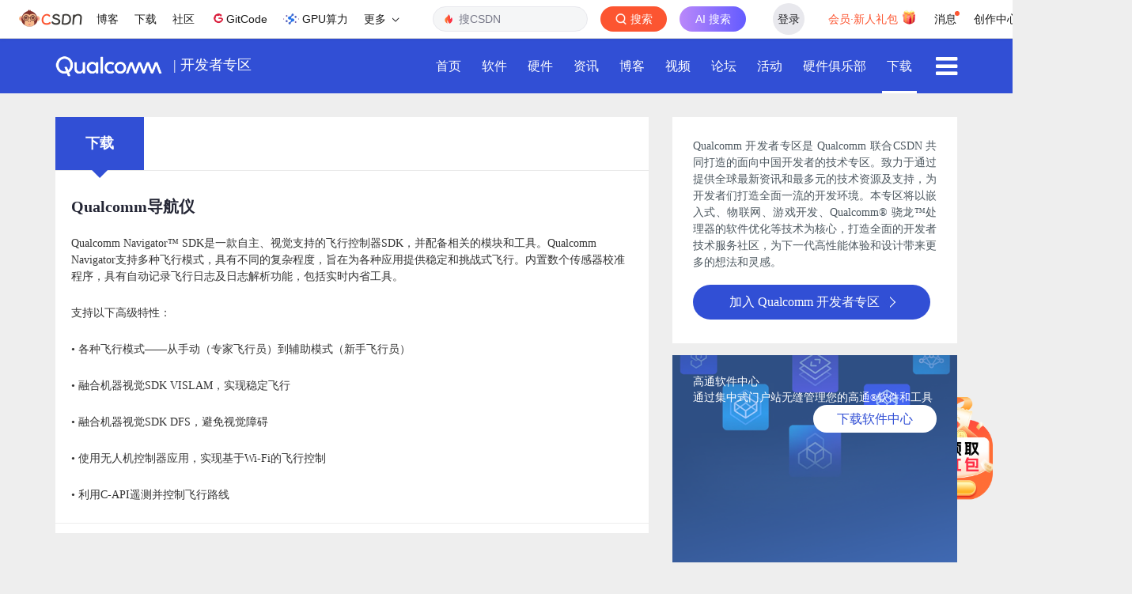

--- FILE ---
content_type: text/html; charset=UTF-8
request_url: https://qualcomm.csdn.net/m/zone/qualcomm2016/resource_detail?id=1865
body_size: 5728
content:

<!DOCTYPE html>
<html lang="zh-CN">
  <head>
    <meta charset="utf-8">
    <meta name="viewport" content="width=device-width, initial-scale=1.0, user-scalable=no">
    <meta http-equiv="X-UA-Compatible" content="IE=Edge">
    <meta name="author" content="jacty">
    <script src="//csdnimg.cn/public/common/libs/jquery/jquery-1.11.1.min.js" type="text/javascript"></script>
    <script src="//csdnimg.cn/public/common/libs/bootstrap/js/bootstrap.min.js" type="text/javascript"></script>
    <script type="text/javascript" src="https://g.csdnimg.cn/common/csdn-login-box/csdn-login-box.js"></script>
    <script type="text/javascript" src="https://g.csdnimg.cn/common/csdn-report/report.js"></script>
    <link rel="SHORTCUT ICON" href="https://csdnimg.cn/public/favicon.ico">
    <link rel="stylesheet" href="https://qualcomm.csdn.net/themes/zone/qualcomm2016/css/bootstrap2015.min.css">
    <link rel="stylesheet" href="//csdnimg.cn/cdn/201502/css/font-awesome.min.css">
    
    <link rel="stylesheet" href="https://qualcomm.csdn.net/themes/zone/qualcomm2016/css/newcommon.css">
    <link rel="stylesheet" href="https://qualcomm.csdn.net/themes/zone/qualcomm2016/css/XR.css">
    <title>Qualcomm开发者专区-资源详情</title>
      <style>
          @media (min-width: 992px) {
              .nav_ctn li:nth-last-child(4),.nav_ctn li:nth-last-child(5) {
                  display: block;
                  min-width: 220px;
              }
          }
          @media (max-width: 767px) {
              .nav_ctn li{
                  font-size: 20px;
              }
          }
          .float {
              position: fixed;
              right: 20px;
              bottom: 88px;
              width: 130px;
              height: 130px;
              object-fit: cover;
          }
      </style>
  </head>
  <body>
  <a href="https://marketing.csdn.net/p/cf4a96a5ea3e8d72bcb722586966fce8?pId=2792" target="_blank">
      <img class="float" src="https://img-bss.csdnimg.cn/202412061138256067.png"/></a>

  <script id="toolbar-tpl-scriptId" src="https://g.csdnimg.cn/common/csdn-toolbar/csdn-toolbar.js" type="text/javascript"></script>
    <nav class="nav">
      <div class="container"><a alt="开发者专区" href="https://developer.qualcomm.com/" target="_blank" class="logo">| <span class="hidden">Qualcomm | 开发者专区</span>开发者专区</a><i class="fa fa-bars pull-right"></i>
        <ul class="pc">
          <li><a href="//qualcomm.csdn.net/m/zone/qualcomm2016/index">首页</a></li>
          <li><a href="https://qualcomm.csdn.net/software" target="_blank">软件</a></li>
          <li><a href="https://qualcomm.csdn.net/hardware" target="_blank">硬件</a></li>
          <li><a href="//qualcomm.csdn.net/m/zone/qualcomm2016/news">资讯</a></li>
          <li><a href="//qualcomm.csdn.net/m/zone/qualcomm2016/blog">博客</a></li>
          <li><a href="//qualcomm.csdn.net/m/zone/qualcomm2016/video">视频</a></li>
          <li><a href="//qualcomm.csdn.net/m/zone/qualcomm2016/bbs">论坛</a></li>
          <li><a href="//qualcomm.csdn.net/m/zone/qualcomm2016/activity">活动</a></li>
          <li><a href="//qualcomm.csdn.net/m/zone/qualcomm2016/hardware">硬件俱乐部</a></li>
          <li class="cur"><a href="//qualcomm.csdn.net/m/zone/qualcomm2016/resource">下载</a></li>
        </ul>
      </div>
    </nav>
    <div class="nav_ctn">
      <div class="container">
        <div class="row">
          <ul>
            <li><a href="//qualcomm.csdn.net/m/zone/qualcomm2016/index">首页</a></li>
            <li><a href="//qualcomm.csdn.net/m/zone/qualcomm2016/hardware_buy" target="_blank">硬件选购</a></li>
            <li><a href="//qualcomm.csdn.net/m/zone/qualcomm2016/pse">PSE</a></li>
            <li><a href="//qualcomm.csdn.net/m/zone/qualcomm2016/resource">资源</a></li>
            <li><a href="//qualcomm.csdn.net/m/zone/qualcomm2016/news">资讯</a></li>
            <li><a href="//qualcomm.csdn.net/m/zone/qualcomm2016/blog">博客</a></li>
            <li><a href="//qualcomm.csdn.net/m/zone/qualcomm2016/video">视频</a></li>
            <li><a href="//qualcomm.csdn.net/m/zone/qualcomm2016/bbs">论坛</a></li>
            <li><a href="//qualcomm.csdn.net/m/zone/qualcomm2016/activity">活动</a></li>
            <li><a href="//qualcomm.csdn.net/m/zone/qualcomm2016/hardware">硬件俱乐部</a></li>
            <li><a href="http://www.csr.com/" target="_blank">CSR 无线技术</a></li>
            <li><a href="https://developer.qualcomm.com/" target="_blank">Qualcomm 开发者网络社区</a></li>
            <li><a href="http://www.qualcomm.cn" target="_blank">Qualcomm 官方网站</a></li>
            <li><a href="//qualcomm.csdn.net/m/zone/qualcomm2016/honorary">荣誉技术大使</a></li>
            <li><a href="//qualcomm.csdn.net/m/zone/qualcomm2016/technology">高通技术大牛有话说</a></li>
              <li><a href="//qualcomm.csdn.net/m/zone/qualcomm2016/integral">积分体系</a></li>
          </ul>
        </div>
      </div>
    </div>
    <script>
      $(document).ready(function(){
          $(".nav .fa-bars").click(function(){
          $(".nav_ctn").toggle("normal");
          })
      })
    </script>
    <link rel="stylesheet" href="https://csdnimg.cn/release/bss/fe/668897d/themes/zone/qualcomm2016/css/subpage.css">
  <script src="https://g.csdnimg.cn/common/csdn-report/report.js" type="text/javascript"></script>

    <div class="main">
      <div class="container">
        <div class="row">
          <div class="col-xs-12 col-md-8">
            <div class="mod-l detail">
              <div class="latest">                                                                            
                <nav class="tab"><a href="javascript:" class="cur">下载</a></nav>
                <div class="subpage cur">    
                                                
                  <h2>Qualcomm导航仪</h2>
                  <div class="introduce">
<p><br>Qualcomm Navigator™ SDK是一款自主、视觉支持的飞行控制器SDK，并配备相关的模块和工具。Qualcomm Navigator支持多种飞行模式，具有不同的复杂程度，旨在为各种应用提供稳定和挑战式飞行。内置数个传感器校准程序，具有自动记录飞行日志及日志解析功能，包括实时内省工具。</p>
<p>支持以下高级特性：</p>
<p>• 各种飞行模式——从手动（专家飞行员）到辅助模式（新手飞行员）</p>
<p>• 融合机器视觉SDK VISLAM，实现稳定飞行</p>
<p>• 融合机器视觉SDK DFS，避免视觉障碍</p>
<p>• 使用无人机控制器应用，实现基于Wi-Fi的飞行控制</p>
<p>• 利用C-API遥测并控制飞行路线</p>
</div>                  
                </div>
              </div>
            </div>
          </div>
          <!-- right -->
          <div class="mod-r col-xs-12 col-md-4" style="display:flex;flex-direction: column;">
      <div class="login">
      <p class="brief">Qualcomm 开发者专区是 Qualcomm 联合CSDN 共同打造的面向中国开发者的技术专区。致力于通过提供全球最新资讯和最多元的技术资源及支持，为开发者们打造全面一流的开发环境。本专区将以嵌入式、物联网、游戏开发、Qualcomm&reg; 骁龙&trade;处理器的软件优化等技术为核心，打造全面的开发者技术服务社区，为下一代高性能体验和设计带来更多的想法和灵感。</p>
      <a href="javascript:sign_in();"  class="join">加入 Qualcomm 开发者专区<i></i></a>
    </div>
      <!-- xr简介 -->
    <div class="xr">
        <p>高通软件中心</p>

<p>通过集中式门户站无缝管理您的高通<span data-v-16a22a4a="" style="font-size: 12px; vertical-align: text-top;">&reg;</span>软件和工具</p>
<style type="text/css">.detail .subpage .dlink1 {
float: left;
    display: block;
    width: 145px;
    height: 82px;
    background: #0fbad1;
    margin: 0 auto;
    padding: 25px 0px 25px 17px;
color:#fff
}
.detail .subpage .dlink1 span{
color: #fff;
    line-height: 32px;
    font-weight: bold;
    font-size: 18px;
}
.detail .subpage .dlink1 img{
width: 30px;
    height: 32px;
    float: left;
    margin: 0;
    margin-right: 10px;
}
.xr {
  color: #fff;
  height: 262px;
  font-size: 14px;
  background: url(https://img-home.csdnimg.cn/images/20240904035804.png) no-repeat;
  background-size: cover;
  background-position: 50% 50%;
  padding: 24px 26px 50px 26px;
  p:nth-child(1){
    color: #FFF;
    text-shadow: 0px 2px 2px #000;
    font-family: "Source Han Sans CN";
    font-size: 24px;
    font-style: normal;
    font-weight: 700;
    border-bottom: 1px solid #ffffff;
    margin-bottom: 16px;
 }
  p:nth-child(2) {
    color: #FFF;
    text-shadow: 0px 2px 2px #000;
    font-family: "Source Han Sans CN";
    font-size: 18px;
    font-style: normal;
    font-weight: 500;
    margin-bottom: 53px;
  }
}
@media (max-width: 1200px) {
  .xr {
    height: 283px;
  }
}
@media (min-width: 600px) and (max-width: 1000px) {
  .xr {
    display: flex;
    flex-direction: column;
    align-items: center;
    padding: 10% 20%;
    background: url(https://img-home.csdnimg.cn/images/20240905014413.png) no-repeat;
    p:nth-child(1){
      margin-right: auto;
      width: 100%;
    }
    p:nth-child(2){
      margin-right: auto;
    }
    .xr_more{
      margin-left: auto;
    }
  }
}
</style>
        <p class="xr_more" ><a href="https://docs.qualcomm.com/bundle/publicresource/topics/80-72780-2Y/overview.html?vproduct=1601111740013072&version=1.3&facet=Qualcomm%20Software%20Center" target="_blank">下载软件中心</a></p>
    </div>
    <!-- 软件 -->
    <a href="https://qualcomm.csdn.net/software">
        <img style="width: 100%; margin-bottom:10px" src="https://img-bss.csdnimg.cn/202411141337302324.png">
    </a>
    <!-- 硬件 -->
    <a href="https://qualcomm.csdn.net/hardware">
        <img style="width: 100%; margin-bottom:10px" src="https://img-bss.csdnimg.cn/202411141338098527.png">
    </a>
    <!-- 开源 -->
    <a href="https://qualcomm.csdn.net/opensource">
        <img style="width: 100%; margin-bottom:10px" src="https://img-bss.csdnimg.cn/202507041012533552.png">
    </a>
    <!-- 申请成为“Qualcomm荣誉技术大使” -->
    <div class="mod_dashi" style="padding: 30px 20px">
        <h4>申请成为“Qualcomm荣誉技术大使”</h4>
        <p>&ldquo;Qualcomm荣誉技术大使&rdquo;是Qualcomm开发者社区对开发者用户技术能力与影响力的认证体现，该荣誉代表Qualcomm社区对用户贡献的认可与肯定。</p>
<style type="text/css">@media (min-width: 768px){
.mod_dashi{padding: 30px 20px;}
}
</style>
                    <a href="https://qualcomm.csdn.net/m/zone/qualcomm2016/honorary#reg_table" class="btn_shenQ">立即申请</a>
                <!--<a href="" class="btn_view">查看详情 <i></i></a>-->
    </div>

  <!-- Qualcomm解决方案 -->
  <div class="mod solution">
    <style type="text/css">.sudoka a:nth-child(2) {
    background: url(https://img-bss.csdnimg.cn/202105271643276420.png) no-repeat 50% 50%;
    background-color: #91a2ae;
    background-size: 45px auto;
    background-position: center top 17px;
}
 .sudoka a:nth-child(3) {
    background: url(https://img-bss.csdnimg.cn/202105271640562962.png) no-repeat 50% 50%;
    background-color: #91a2ae;
    border-right: 0;
    background-size: 45px auto;
    background-position: center top 18px;
}
</style>
<h2>Qualcomm&nbsp;解决方案</h2>

<div class="sudoka"><a class="col-xs-4" href="https://www.qualcomm.com/products/automotive" target="_blank">汽车</a><a class="col-xs-4" href="https://www.qualcomm.com/products/smartphones" target="_blank">智能手机</a><a class="col-xs-4" href="https://www.qualcomm.com/products/xr-vr-ar" target="_blank">XR/VR/AR</a><a class="col-xs-4" href="https://www.qualcomm.com/products/industrial-commercial" target="_blank">物联网</a><a class="col-xs-4" href="https://www.qualcomm.com/products/mobile-computing/mobile-pcs" target="_blank">移动计算</a><a class="col-xs-4" href="https://www.qualcomm.com/products/networking" target="_blank">网络连接</a><a class="col-xs-4" href="https://www.qualcomm.com/products/smart-cities" target="_blank">智慧城市</a><a class="col-xs-4" href="https://www.qualcomm.com/products/smart-homes" target="_blank">智能家居</a><a class="col-xs-4" href="https://www.qualcomm.com/products/wearables" target="_blank">可穿戴设备</a></div>

<div class="clearfix" style="height:0;">&nbsp;</div>

<div class="intro"><a href="http://www.qualcomm.cn/products">了解全部产品解决方案</a></div>
  </div>

    <!-- spaces 入口 -->
            <!-- 招贤纳士 -->
        <div class="mod">
            <h2>招贤纳士 </h2>
            <p>Qualcomm在中国的业务发展迅速，每年提供大量的技术岗位，分布在北京，上海，深圳等地。Qualcomm开发者社区是开发者藏龙卧虎之地，Qualcomm中国HR特别设立了招聘通道，欢迎开发者同学踊跃报名。</p>
            <div class="intro">
                <a href="https://qualcomm.csdn.net/m/zone/qualcomm2016/job">提交简历，加入Qualcomm中国</a>
            </div>
        </div>
    
  <div class="mod activity">
    <h2>Qualcomm 活动 <a href="//qualcomm.csdn.net/m/zone/qualcomm2016/activity" target="_blank" class="more">更多</a></h2>
            <div class="item">
          <div class="cal">
            <p>1月15日</p>
<p>线下</p>          </div>
          <p> <a href="https://www.csdn.net/article/2025-12-25/156270209" target="_blank">2026 高通边缘智能开发者生态大会</a></p>
        </div>
            <div class="item">
          <div class="cal">
            <p>12月4日</p>
<p>线上</p>          </div>
          <p> <a href="https://live.csdn.net/room/csdnnews/5JIt225k" target="_blank">2025 骁龙人工智能创新应用大赛系列公开课之六：基于QAI AppBuilder的AI产品介绍&amp;入门实践、QAI AppBuilder 开发实战示例</a></p>
        </div>
            <div class="item">
          <div class="cal">
            <p>12月2日</p>
<p>线上</p>          </div>
          <p> <a href="https://live.csdn.net/room/csdnnews/WF2TBAcZ" target="_blank">2025 骁龙人工智能创新应用大赛系列公开课之五：QAI AppBuilder 实战：示例代码解读与应用演示</a></p>
        </div>
      </div>

    <!-- Qualcomm视频-->
    <div class="mod video">
        <h2>视频 <a class="more" href="https://qualcomm.csdn.net/m/zone/qualcomm2016/video" target="_blank">更多</a></h2>

<ul>
	<li><a href="https://qualcomm.hosted.panopto.com/Panopto/Pages/Embed.aspx?id=44ba6f15-f5f9-4e56-8a21-b1b00168af97&amp;autoplay=true&amp;offerviewer=false&amp;showtitle=true&amp;showbrand=true&amp;captions=true&amp;interactivity=all" target="_blank">高通 Linux 介绍</a></li>
	<li><a href="https://qualcomm.hosted.panopto.com/Panopto/Pages/Embed.aspx?id=f77a4d0e-a73f-4463-8f5f-b1b00170520e&amp;autoplay=true&amp;offerviewer=false&amp;showtitle=true&amp;showbrand=true&amp;captions=true&amp;interactivity=all" target="_blank">高通 Linux 软件架构 &amp; SDK</a></li>
	<li><a href="https://qualcomm.hosted.panopto.com/Panopto/Pages/Embed.aspx?id=bf238d9c-c517-40c9-badb-b1b001519ebf&amp;autoplay=true&amp;offerviewer=false&amp;showtitle=true&amp;showbrand=true&amp;captions=true&amp;interactivity=all" target="_blank">高通 RB3 Gen 2 开发套件：开箱及设置</a></li>
</ul>
    </div>

    <!-- 微博-->
    <div class="mod r_weibo" style="flex: 1">
        <iframe width="100%" height="300" class="share_self" frameborder="0" scrolling="no" src="https://widget.weibo.com/weiboshow/index.php?language=&width=0&height=350&fansRow=2&ptype=1&speed=0&skin=1&isTitle=1&noborder=1&isWeibo=1&isFans=0&uid=3805442325&verifier=392b801b&dpc=1"></iframe>
    </div>


</div>

<script>
  function sign_in() {
    if ('' == '') {
      window.csdn.loginBox.show();
      return false;
    }
    if ('0' == false) {
      alert('请先加入Qualcomm开发者专区');
      return false;
    }
  }
</script>        </div>
      </div>
    </div>
<script>
//URL地址下载模块
$('.dlink').click(function(){
var product_id = '1865';
  $.ajax({
      type:'post',//post或者get
      url:'/download/down/ajax_judge_download?project_id=2936&identy_id=1682',
      async : false,//是否异步提交 默认为true
      data : {
              "product_id" : product_id
      },
      dataType:'html',
      success:function(return_data){
        if(!isNaN(return_data)){
              if(return_data==1){
                  //符合条件可以下载
            	  window.open("//qualcomm.csdn.net/download/down/product_download?project_id=2936&source_id="+product_id);
              }else if(return_data==2){
                  alert('请先注册加入Qualcomm开发者专区');
                  window.open("https://qualcomm.csdn.net/cview/reg/?project_id=2936&identy_id=1682&source_id="+product_id);
              }else if(return_data==3){
                  alert('请先登录');
                  window.location.href="http://passport.csdn.net/account/login?from=http%3A%2F%2Fqualcomm.csdn.net%2Fm%2Fzone%2Fqualcomm2016%2Fresource_detail%3Fid%3D1865";
              }else if(return_data==4){
                  alert('配置错误,不存在此项目配置');
              }
          }else{
              alert('未知错误');
          }
      }
  });
});
</script>
<!-- bss  -->
<style>
    .csdn-toolbar,.pub_fo,#csdn-toolbar,#copyright-box{display: none;}
    /*img{max-width: none!important;}*/
    @media (min-width: 1025px) {
        .csdn-toolbar,.pub_fo,#csdn-toolbar,#copyright-box{display: block;}
    }
</style>
<!-- bss  -->
    <script type="text/javascript" src="https://g.csdnimg.cn/common/csdn-footer/csdn-footer.js"></script>
    <script src="//csdnimg.cn/cdn/201502/js/bootstrap.min.js"></script>
    <script src="https://qualcomm.csdn.net/themes/zone/qualcomm2016/js/main.js"></script>
  </body>
</html>

--- FILE ---
content_type: text/css
request_url: https://qualcomm.csdn.net/themes/zone/qualcomm2016/css/newcommon.css
body_size: 5409
content:
body,
h1,
h2,
h3,
h4,
h5,
h6,
ul,
li,
dl,
dt,
dd,
ol,
p,
input,
select,
option,
textarea,
button {
  margin: 0;
  padding: 0;
  font-family: 'Microsoft YaHei';
  font-weight: normal;
}
ul,
li,
ol,
dl,
dt,
dd {
  list-style: none;
}
input,
button,
select,
textarea {
  border: none;
  background: none;
  outline: none;
}
textarea {
  resize: none;
}
img {
  border: none;
  vertical-align: middle;
  outline: none;
}
a {
  text-decoration: none;
  outline: none;
}
a:link,
a:visited,
a:hover,
a:active {
  outline: none;
  text-decoration: none;
}
em,
i,
u {
  font-style: normal;
}
b,
strong {
  /*font-weight: normal;*/
}
@reset ();
.clearfix:after { content: ""; display: block; clear: both; }
.clearfix { zoom: 1; }
.clear{clear: both;}
.fl { float: left; }
.fr { float: right;}
nav {
  width: 100%;
  background: #314fd5;
  height: 70px;
  overflow: hidden;
  border-top: 1px solid #dfdfdf;
}
nav .logo {
  background: url("../images/logo_new.png") no-repeat 0 50%;
  width: 248px;
  height: 70px;
  display: inline-block;
  line-height: 66px;
  font-size: 18px;
  color: #fff;
  text-align: right;
  background-size: 135px 38px;
}
nav .fa-bars {
  font-size: 32px;
  color: #fff;
  line-height: 70px;
  cursor: pointer;
}
nav ul {
  float: right;
  overflow: hidden;
  display: none;
}
nav li {
  float: left;
  font-size: 16px;
  line-height: 70px;
  height: 69px;
  margin-right: 14px;
  padding-left: 6px;
  padding-right: 6px;
}
nav li:hover {
  border-bottom: 3px solid #fff;
}
nav li:hover a {
  color: #fff;
}
nav li a {
  color: #fff;
}
nav .cur {
  border-bottom: 3px solid #fff;
}
.nav_ctn {
  background: #2fafc2;
  display: none;
}
.nav_ctn li {
  height: 64px;
  border-bottom: 1px solid #314fd5;
  text-align: center;
  line-height: 64px;
  font-size: 28px;
  cursor: pointer;
}
.nav_ctn li:hover a,
.nav_ctn li.cur a {
  color: #fff;
  font-weight: bold;
}
.nav_ctn a {
  color: #fff;
}
.shenqing iframe.dashi_bd{height: 1235px;}
@media (min-width: 992px) {
  .shenqing iframe.dashi_bd{height: 800px;}
  .nav_ctn {
    height: 0 !important;
    background: none;
  }
  .nav_ctn .container {
    position: relative;
  }
  .nav_ctn ul {
    position: absolute;
    right: 0;
    background: #314fd5;
    z-index: 999;
  }
  .nav_ctn li {
    display: none;
    height: 42px;
    line-height: 42px;
    border-bottom: 1px solid #314fd5;
    font-size: 16px;
    text-align: left;
    border-left: 3px solid #314fd5;
    padding-left: 10px;
  }
  .nav_ctn li:hover {
    border-left: 3px solid #fff;
  }
  .nav_ctn li:hover a,
  .nav_ctn li:hover a:hover {
    color: #fff;
  }
  .nav_ctn li:nth-last-child(1),
  .nav_ctn li:nth-last-child(2),
  .nav_ctn li:nth-last-child(3) {
    display: block;
    min-width: 220px;
  }
}
.csdn-toolbar,.pub_fo {
  display: none;
}
@media (min-width: 992px) {
  .csdn-toolbar,.pub_fo {
    display: block;
  }
}
body {
  background: #eee;
  font-size: 14px;
  color: #73808b;
}
embed {
  display: block;
  margin: 20px auto;
  box-shadow: 0 10px 10px 0;
}

.item:after {
  content: " ";
  display: block;
  clear: both;
}
.items:after {
  content: "";
  display: block;
  clear: both;
}
.items .news-margin {
  margin-bottom: 12px;
  min-height: 255px;
}
.items .blog-margin {
  margin-bottom: 18px;
  min-height: 246px;
}
.items .video-margin {
  margin-bottom: 1px;
}
.items .bbs-margin {
  margin-bottom: 8.5px;
  min-height: 126px;
}
.items .activity-margin {
  margin-bottom: 25px;
}
.items .hardware-margin {
  min-height: 219px;
}
h2 {
  font-size: 20px;
  color: #333;
  font-weight: bold;
  line-height: 68px;
}
h2 a {
  color: #314fd5;
}
h2 a:hover {
  color: #314fd5;
}
h3 {
  font-size: 20px;
  line-height: 28px;
  color: #232534;
}
h3 a {
  color: #232534;
}
h3 a:hover {
  color: #232534;
}

.mod {
  margin-bottom: 30px;
  background-color: #fff;
}
.mod_dashi{margin-bottom: 30px; background-color: #3253DC;padding: 30px;position: relative}
.tag {
  font-size: 14px;
  color: #465561;
  height: 24px;
  line-height: 24px;
  border: 1px solid #dde2e5;
  border-radius: 15px;
  padding: 0 20px;
  margin-right: 10px;
  float: left;
  margin-top: 10px;
  max-width: 100%;
  overflow: hidden;
  text-overflow: ellipsis;
}
.tag:hover {
  background: #314fd5;
  border: 1px solid #314fd5;
  color: #fff;
}
.more {
  background: #dfe4f9;
  height: 24px;
  line-height: 24px;
  width: 58px;
  margin-top: 22px;
  font-size: 14px;
  color: #667b8a;
  text-align: center;
  border-radius: 5px 0 0 5px;
  float: right;
}
.brief {
  font-size: 14px;
  color: #4c575f;
  overflow: hidden;
}
.brief h3 {
  margin-top: -4px;
}
.xlnpe{position: relative}
.xlnpe .xlsdk{margin-top: 15px;padding: 0 15px 98px}
.xlnpe .xlsdk h3{font-size: 16px;  color: #292F32;}
.xlnpe .xlsdk p{font-size: 16px; color: #777A7D;  line-height: 24px;height: 72px;-webkit-box-orient: vertical;  display: -webkit-box;   -webkit-line-clamp: 3; overflow: hidden;}
.xlnpe .xlsdk .btn_view,.xlnpe .xlsdk .btn_view i{background: #3253DC;}


.login .brief{margin-bottom: 18px;line-height: 21px;height: 168px;text-align: justify;}
.usermes .brief{margin-top: 11px;line-height: 21px; height: 168px;text-align: justify;}
.btn {
  background: #314fd5;
  border-radius: 15px;
  color: #fff;
}
.btn:hover {
  color: #fff;
}
.posttime {
  font-size: 13px;
  line-height: 13px;
  color: #91a2ae;
}
.des {
  color: #7f919e;
  line-height: 1.5;
}
.pages {
  margin-top: 25px;
  font-size: 13px;
  text-align: center;
}
.pages a {
  border: 1px solid #ccc;
  padding: 0 3px;
  height: 32px;
  text-align: center;
  color: #7b7b7b;
  background: #fff;
  display: inline-block;
  line-height: 32px;
  margin-right: 2px;
  cursor: pointer;
}
.pages a.cur,
.pages a:hover {
  background: #314fd5;
  display: inline-block;
  color: #fff;
}
.pages span {
  border: none;
  background: none;
  display: none;
}
@media (min-width: 768px) {
  .pages span {
    display: inline-block;
    margin-right: 14px;
  }
  .pages a {
    padding: 0 10px;
    margin-right: 6px;
  }
  .pages a:nth-last-child(1) {
    margin-right: 0;
  }
}
.pc {
  display: none;
}
.mb {
  display: block;
}
@media (min-width: 992px) {
  .pc {
    display: block;
  }
  .mb {
    display: none;
  }

}
/**Ã¥ÂÂ³Ã¤Â¾Â§Ã¦Â¨Â¡Ã¥Ââ€” Ã¥Â¼â‚¬Ã¥Â§â€¹**/
.mod-r .mod {
  padding: 20px;
  font-size: 14px;
  line-height: 24px;
  padding-top: 0;
}
.mod-r .mod:last-child {
  margin-bottom: 30px;
}
.disnone{display: none}
.login,.usermes{margin-bottom: 15px;background-color: #fff;padding: 26px 26px 30px;}
.usermes{padding: 26px 26px 21px}
.user_cen{overflow: hidden;position: relative}
.user_cen img.user_img{float: left;border-radius: 50%;width: 60px;margin-right: 13px;}
.user_message{float: left;padding-top: 8px; width: calc(100% - 73px);}
.user_message h5{margin-bottom: 8px;font-size: 18px;  color: #292F32;}
.user_message p{font-size: 14px;color: #777A7D;}
.user_message p span:first-child{margin-right: 20px;}
.user_message p span i{font-size: 14px; color: #f5a623;line-height: 21px;}
.user_cen .xunzhang{position: absolute;right: 0;top: 16px;}
.user_cen .xunzhang img{width: 16px;}

.mod_dashi h4{margin-bottom: 20px; font-size: 16px; color: #fff}
.mod_dashi p{margin-bottom: 71px;font-size: 14px; color: #FFFFFF; line-height: 21px;height: 63px;}
.btn_shenQ,.btn_view,.btn_subed{ background: #2842b0; border-radius: 22px;font-size: 16px; color: #fff;position: absolute;right: 30px;bottom:30px;  display: inline-block;width: 150px;height: 44px;line-height: 44px;text-align: center;}
.btn_shenQ:hover,.btn_view:hover{color: #fff}
.btn_subed,.btn_subed:hover{color: rgba(255,255,255,.2)}

/*rongyu*/
.ryds,.quanyi,.shenqing,.zp_default{margin-bottom: 30px; background-color: #fff}
.ryds h2{margin: 10px 0}
.ryds .mod{padding: 0;margin-bottom: 20px;}
.dashi_item{background: #FFFFFF; box-shadow: 0 0 2px 0 rgba(0,0,0,0.20);padding: 30px 30px 30px 20px;}
.dashi_item dl{position: relative;margin-bottom: 16px;}
.dashi_item dl.jingli{margin-bottom: 0}
.dashi_item dl img{border-radius: 50%;margin-top: -40px;width: 80px;}
.dashi_item dl dt{float: left;margin-right: 20px; font-size: 14px;color: #292F32;width: 80px;text-align: right;font-weight: bold}
.dashi_item dl dd{float: left;width: calc(100% - 100px); font-size: 14px; color: #777A7D; line-height: 21px;overflow: hidden}
.dashi_item dl.user_dec p.use_name{margin-bottom: 10px; font-size: 14px;color: #292F32;}
.quanyi{padding-bottom: 25px}
.quanyi h2{padding-left: 15px}
.quanyi ul li{display: inline-block;padding: 0 15px; margin-bottom: 3px;font-size: 16px;  color: #292F32; line-height: 32px; width: 100%; overflow: hidden;white-space: nowrap;text-overflow: ellipsis;}
.dashi_ban .container{background: url("../images/ry_banner.png") no-repeat 70% center;background-size: cover;height: 231px;position: relative}
.dashi_ban .mod_dashi{position: absolute;right: 0;top: 0; width: 360px;background-color: transparent;margin-bottom: 0}

.btn_dashi_bm{margin: 30px auto; background: #3253DC; border-radius: 22px;font-size: 16px; color: #fff;display: block;width: 150px;height: 44px;line-height: 44px;text-align: center;}
.btn_dashi_bm:hover,.btn_dashi_bm:visited{color: #fff}
.rybm p{margin-bottom: 26px;font-size: 14px;  color: #777A7D;}

/*zhaopin*/
.ban_zp .zp_jianj{background: url("../images/zp_banner.png") no-repeat 4% center;background-size: cover;height: 123px;color: #fff;font-size: 20px; padding: 30px;}
.ban_zp_dec .zp_jianj{background: url("../images/zp_banner.png") no-repeat 4% center;background-size: cover;height: 123px;position: relative}
.jianli_sub{position: absolute;right: 0;top: 0;height: 123px;width: 210px;}
.jianli_sub .btn_shenQ{top: 20px;right: 24px;}
.jianli_sub p{color: #fff;font-size: 14px;margin: 4px 0 0 0;text-align: center}
.qiye_js{margin-bottom: 30px; padding: 30px;background-color: #fff;}
.zp_default h2{padding-left: 30px}
.zpzw li{float: left;margin-bottom: 20px;  width: 50%;padding: 0 5%;text-align: center}
.zpzw li img{width: 100%;}
.zpzw li a{display: block}
.zpzw li span{display: block;
  width: 118px;
  height: 118px;
  border-radius: 100%;
  background: #2654e4;
  font-size: 18px;
  color: #fff;
  text-align: center;
  line-height: 118px;
  margin: 0 auto;}
.zpzw li span.zw_bg{background: rgba(50,83,220,.75);}
.zpzw li p{margin-top: 10px;font-size: 16px;color: #292F32;line-height: 22px;height: 88px;overflow: hidden;}
.lx_way{padding: 0 30px 30px; font-size: 16px; color: #777A7D; line-height: 32px;}
.zp_detail{padding: 24px; background-color: #fff;}
.zp_detail h3{margin-bottom: 16px;}
.zp_detail ul{margin-bottom: 30px}
.zp_detail ul li{font-size: 16px; color: #777A7D; line-height: 32px;}

/*layer*/
.pop_title{height:38px;line-height: 38px; overflow:hidden;}
.worong_tips{font-size: 14px;color: #D0021B;font-weight: normal}
.pop_title em{display:block; float:right; height:38px; line-height:38px; font-size:22px!important; color:#888e99; cursor: pointer;}
.pop_code p.wor{margin-top: 12px; text-align: center;font-size: 16px; color: #292F32;}
.pop_code p.suc{line-height: 140px;font-size: 16px; color: #292F32; text-align: center}
.pop_code p.uploading{line-height: 80px;font-size: 16px;color: #292F32; text-align: center}
.pop_code p.jindu_num{font-size: 14px; color: #3253DC; margin-top: 10px;}
#popup_mask {position: fixed;width: 100%;height: 800px;background: #000;z-index:1100;left: 0;top: 0;opacity: 0.3;filter: alpha(opacity :30);}
.pop_code{width:310px; height:180px; background-color:#fff; position: fixed; z-index:1200; left:50%; margin-left:-155px; top:37%;padding: 16px;display: none;}
.btn_upload{margin: 23px auto 0;display: block; background: #3253DC; border-radius: 22px;font-size: 16px;color: #fff;width: 150px; height: 44px; line-height: 44px;  text-align: center;}
.progress{margin-bottom: 12px; background-color: rgba(50,83,220,.2);height: 12px;box-shadow: none;border-radius: 0}
.progress-bar-up{background-color: #3253DC}
.upload_resume:visited{color: #fff;}

/*jifen*/
.Jf_Box{margin-top: 30px;}
.Jifen{padding-left: 18px;}
.jifenbang{height: 404px;overflow-y: scroll;padding-right: 8px;}
.jifenbang::-webkit-scrollbar {width: 8px;background-color: #fff;}
.jifenbang::-webkit-scrollbar-thumb {width: 8px;height: 6px;background-color: #D8D8D8;}
.jifenbang li{box-shadow: inset 0 -1px 0 0 #EEEEEE;height: 56px;line-height: 56px}
.jifenbang li i,.jifenbang li span,.jifenbang li img,.jifenbang li em{display: inline-block;vertical-align: middle}
.jifenbang li.jfb_jia img:nth-of-type(1){width: 36px;}
.jifenbang li.jfb_jia img:nth-of-type(2){width: 16px;}
.jifenbang li.jfb img:nth-of-type(1){width: 30px;margin: 0 3px;}
.jifenbang li.jfb img:nth-of-type(2){width: 16px;}
.jifenbang li span{margin: 0 4px;font-size: 14px; color: #292F32;width: 80px;overflow: hidden;white-space: nowrap;text-overflow: ellipsis;}
.jifenbang li em{color: #F5A623;}
.jifenbang li i{margin: 0 4px; font-size: 14px;color: #777A7D;}
.jifenbang li i:last-child{margin: 0}
.Jf_Box .usermes{padding-top: 0;margin-bottom: 30px;}
.user_jifen{margin-top: 24px;}
.user_jifen span{ font-size: 14px; color: #777A7D;}
.user_jifen span i{font-size: 20px; color: #F5A623;}
.user_jifen span em{font-size: 20px; color: #777A7D;}
.user_jifen span:first-child{margin-right: 30px;}
.jf_rule,.jifen_dh{padding-left: 18px;padding-bottom: 20px}
.jf_rule ul{padding-right: 18px}
.jf_rule ul li{margin-bottom: 15px; font-size: 14px;color: #777A7D; line-height: 32px;}
.jf_rule ul li span{color: #F5A623;}
.jifen_dh ul{padding-right: 18px;}
.jifen_dh ul li{margin-bottom: 25px}
.jifen_dh ul li img{border: 1px solid #eee;width: 100%}
.jifen_dh ul li p.dh_jf{margin: 14px 0 8px; color: #F5A623;font-size: 16px; }
.jifen_dh ul li p.dh_sp{font-size: 12px;color: #777A7D; }
.btn_dh{margin: 15px auto 20px; background: #3253DC;border-radius: 22px;display: block;width: 150px;height: 44px;line-height: 44px;text-align: center;color: #fff;font-size: 16px;}
.jifen_dh p{margin-bottom: 10px; font-size: 14px;text-align: center;  color: #777A7D;}
.jifen_tab{padding-right: 18px}
.jifen_tab table td{border: 1px solid #777A7D;padding: 8px 0;text-align: center;font-size: 14px; color: #292F32;height: 37px}

@media (min-width: 376px){
  .jifenbang li i { margin: 0 10px}
  .jifenbang li span { margin: 0 10px;}
}

@media (min-width: 768px) {
  .jifenbang li img{margin: 0;}
  .jifen_dh ul{overflow: hidden}
  .jifen_dh ul li{width: 33.3%;float: left;padding-right: 20px;}
  .zpzw li p{height: 66px;}
}
@media (min-width: 992px) {
  .ryds div{padding-right: 10px;padding-left:  10px}
  .ryds>div:nth-of-type(1){padding-left: 30px;}
  .ryds>div:nth-of-type(even){padding-left: 30px;}
  .ryds>div:nth-of-type(odd){padding-right: 30px;}
  .dashi_item dl.user_dec dd{height: 75px;}
  .dashi_item dl.chengji dd{height: 63px;}
  .dashi_item dl.jingli dd{height: 105px;}
  .quanyi ul{overflow: hidden}
  .quanyi ul li{float: left;width: 50%}
  .zpzw{padding: 0 30px;}
  .zpzw li img{width: 118px;}
  .zpzw li{width: 216px;padding: 0}
  .Jifen{padding-left: 30px;}
  .jifenbang{padding-right: 16px;margin-right: 6px}
  .jifenbang li{padding-left: 15px;}
  .jifenbang li span{width: 224px;margin: 0 30px;font-size: 16px}
  .jifenbang li i:nth-of-type(1){margin-right: 17px;width: 16px;}
  .jifenbang li i:nth-of-type(2){width: 60px;margin: 0 90px 0 80px}
  .jf_rule,.jifen_dh{padding-left: 30px;}
  .jifen_dh ul{padding-right: 10px}
  .jifen_dh ul li{width: 20%;}
  .jifen_tab{padding-right: 30px}

}
@media (min-width:1200px) {
  .jifenbang li i:nth-of-type(2) {
    width: 60px;
    margin: 0 70px
  }
}
.btn_view i{ display: inline-block;
  margin-left: 8px;
  width: 10px;
  height: 10px;
  border-style: solid;
  border-top-color: #fff;
  border-right-color: #fff;
  border-bottom-color: transparent;
  border-left-color: transparent;
  border-width: 1px;
  -webkit-transform: rotate(45deg);
  -ms-transform: rotate(45deg);
  transform: rotate(45deg);
  background-color: #2842b0;}
.join {
  width: 100%;
  background: #314fd5;
  color: #fff;
  height: 44px;
  display: block;
  line-height: 44px;
  font-size: 16px;
  text-align: center;
  border-radius: 25px;
  max-width: 300px;
}
.join:hover {
  color: #fff;
}
.join i{display: inline-block;
  margin-left: 8px;
  width: 10px;
  height: 10px;
  border-style: solid;
  border-top-color: #fff;
  border-right-color: #fff;
  border-bottom-color: transparent;
  border-left-color: transparent;
  border-width: 1px;
  -webkit-transform: rotate(45deg);
  -ms-transform: rotate(45deg);
  transform: rotate(45deg);
  background-color: #314fd5;
}


.join span {
  height: 26px;
  width: 50px;
  vertical-align: middle;
  font-size: 0;
  margin-left: 10px;
  text-align: center;
  display: none;
}
.join span em {
  width: 0px;
  height: 0px;
  vertical-align: middle;
  display: inline-block;
  border-top: 8px solid transparent;
  border-left: 12px solid #fff;
  border-bottom: 8px solid transparent;
}
.qiandao{background-color: #fff;line-height: 74px;padding: 0 30px;font-size: 16px;
  color: #292F32;position: relative}
.qiandao a{position: absolute;right: 30px;top:15px;  background: #3253DC;border-radius: 22px;display: inline-block;width: 150px;height: 44px;line-height: 44px;text-align: center;color: #fff;font-size: 16px;}
.qiandao a.btn_qiandao{}
.qiandao a.btn_qiandao_ed{color: rgba(255,255,255,.2)}

@media (min-width: 397px) {
  .join span {
    display: inline-block;
    line-height: 24px;
  }
}
.account img {
  width: 75px;
  height: 75px;
  float: left;
  margin-right: 20px;
}
.account p {
  font-size: 15px;
  line-height: 28px;
  color: #232534;
}
.account .tit {
  color: #314fd5;
  font-weight: bold;
  vertical-align: top;
  line-height: 15px;
}
.account .edit {
  width: 24px;
  height: 24px;
  border: 1px solid #d2e4e6;
  border-radius: 50%;
  display: inline-block;
  vertical-align: middle;
  margin-left: 10px;
  text-align: center;
  padding-top: 3px;
  color: #314fd5;
}
.mod-r .solution {
  padding-right: 0;
  padding-left: 0;
}
.solution h2 {
  margin-left: 20px;
}
.sudoka:after{
	content:"";
	display:block;
	clear:both;
}
.sudoka a {
  color: #fff;
  height: 90px;
  text-align: center;
  line-height: 150px;
  background: url("../images/soduka1.jpg") no-repeat 50% 50%;
  background-color: #91a2ae;
  border: 1px solid #fff;
  padding: 0;
}
.sudoka a:hover {
  opacity: 0.8;
}
.sudoka a:nth-child(1) {
  border-left: 0;
}
.sudoka a:nth-child(2) {
  background: url("../images/soduka2.jpg") no-repeat 50% 50%;
  background-color: #91a2ae;
}
.sudoka a:nth-child(3) {
  background: url("../images/soduka3.jpg") no-repeat 50% 50%;
  background-color: #91a2ae;
  border-right: 0;
}
.sudoka a:nth-child(4) {
  background: url("../images/soduka4.jpg") no-repeat 50% 50%;
  background-color: #91a2ae;
  border-left: 0;
}
.sudoka a:nth-child(5) {
  background: url("../images/soduka5.jpg") no-repeat 50% 50%;
  background-color: #91a2ae;
}
.sudoka a:nth-child(6) {
  background: url("../images/soduka6.jpg") no-repeat 50% 50%;
  background-color: #91a2ae;
  border-right: 0;
}
.sudoka a:nth-child(7) {
  background: url("../images/soduka7.jpg") no-repeat 50% 50%;
  background-color: #91a2ae;
  border-left: 0;
}
.sudoka a:nth-child(8) {
  background: url("../images/soduka8.jpg") no-repeat 50% 50%;
  background-color: #91a2ae;
}
.sudoka a:nth-child(9) {
  background: url("../images/soduka9.jpg") no-repeat 50% 50%;
  background-color: #91a2ae;
  border-right: 0;
}
.intro {
  /*background-color: #0fbad1;*/
  padding: 20px;
  word-break: break-all;
  margin-bottom: -20px;
  text-align: center;
}
.intro p {
  font-size: 14px;
  line-height: 24px;
  color: #fff;
  margin-bottom: 20px;
  text-align: left;
}
.intro a {
  background-color: #314fd5;
  color: #fff;
  font-size: 16px;
  border-radius: 25px;
  width: 100%;
  display: inline-block;
  text-align: center;
  height: 40px;
  line-height: 40px;
}
.activity .more,
.video .more {
  margin-right: -20px;
}
.cal {
  border: 1px solid #314fd5;
  width: 75px;
  text-align: center;
  height: 62px;
  margin-right: 15px;
  float: left;
}
.cal p:first-child {
  background-color: #314fd5;
  font-size: 14px;
  height: 28px;
  line-height: 28px;
  color: #fff;
}
.cal p:last-child {
  line-height: 34px;
  font-size: 18px;
  color: #314fd5;
}
.activity .item {
  height: 62px;
  margin-bottom: 20px;
}
.activity .item a {
  color: #4c575f;
  font-size: 14px;
  line-height: 26px;
}
.activity .item:hover {
  text-decoration: underline;
}
.sdk p {
  color: #7f919e;
  font-size: 14px;
  line-height: 24px;
  margin-bottom: 16px;
}
.sdk .item {
  padding: 0;
  padding-right: 10px;
  margin-bottom: 10px;
}
.sdk .item a {
  height: 43px;
  background-color: #f0f1f3;
  line-height: 43px;
  display: inline-block;
  width: 100%;
  padding-left: 9px;
  border-radius: 5px;
  overflow: hidden;
  box-shadow: 0px 2px 2px #cacbcd;
  font-size: 0;
}
.sdk .item a span {
  font-size: 15px;
  vertical-align: middle;
  color: #465561;
}
.sdk .item a span:first-child {
  overflow: hidden;
  text-overflow: ellipsis;
  white-space: nowrap;
  width: calc(100% - 24px);
  display: inline-block;
}
.sdk .item a span:last-child {
  width: 24px;
  text-align: center;
  display: inline-block;
}
.video li {
  overflow: hidden;
  text-overflow: ellipsis;
  white-space: nowrap;
  margin-left: -5px;
  line-height: 37px;
}
.video li a {
  color: #4c575f;
}
.video li:before {
  content: " ";
  width: 4px;
  height: 4px;
  background: #909eb6;
  display: inline-block;
  vertical-align: middle;
  margin-right: 10px;
  border-radius: 50%;
}
.expert {
  margin-bottom: 0;
}
.expert a img {
  width: 66px;
  height: 66px;
  margin-right: 10px;
  margin-bottom: 20px;
  float: left;
}
.expert a:last-child img {
  margin-right: 0;
}
.expert .intro {
  margin-left: -20px;
  margin-right: -20px;
}


.csdn-pagination  {text-align: center;font-size:14px;margin-top: 20px;}
.csdn-pagination * {vertical-align:middle;}
.csdn-pagination .btn {color:#666;padding:3px 5px; margin:0 1px; height:28px; min-width:30px; border:1px solid #ccc; background:#fff; line-height:20px;border-radius:0}
.csdn-pagination .text {color:#999;}
.csdn-pagination .page-set {margin-right:30px;}
.csdn-pagination .page-set .btn .caret {margin-left:20px;}
.csdn-pagination .page-go {margin-left:20px;}
.csdn-pagination input  {width:30px; height:28px;}
.csdn-pagination .btn-go	{background-color:#eee;}
.csdn-pagination .btn:hover	{border-color:#0fbad1; background-color:#fff; color:#333;}
.csdn-pagination .active,
.csdn-pagination .active:hover	{border-color:#0fbad1; background-color:#0fbad1; color:#fff; cursor:default;}

.csdn-pagination.hide-text .text,
.csdn-pagination.hide-set .page-set,
.csdn-pagination.hide-nav .page-nav,
.csdn-pagination.hide-go .page-go {display:none;}

.csdn-pagination .page-nav .btn-prev,
.csdn-pagination .page-nav .btn-next {width:30px; display:inline-block; overflow:hidden;}
.csdn-pagination .page-nav .btn-prev {background-position:-182px -196px;}
.csdn-pagination .page-nav .btn-next {background-position:-199px -196px;}

/* pagination */
.bbs-pagination{clear:both; padding-top:20px; text-align:center;}
.bbs-pagination a,.bbs-pagination a:visited,.bbs-pagination a:active{border:1px #dbe5ee solid; background:#fff; border-radius:2px; -khtml-border-radius:2px; -moz-border-radius:2px; -webkit-border-radius:2px; color:#333; cursor:pointer; display:inline-block; font:12px/24px Ã¥Â®â€¹Ã¤Â½â€œ; height:22px; margin:0 2px; padding:0 8px;}
.bbs-pagination a:hover,.bbs-pagination a.cur{background:#2daabc; border:none; color:#fff; line-height:24px; margin:0 3px;display:inline-block;}

.hr{
border-bottom:1px dashed #ccc;
}

.r_weibo{background-color: #FFF;}

--- FILE ---
content_type: text/css
request_url: https://qualcomm.csdn.net/themes/zone/qualcomm2016/css/XR.css
body_size: 543
content:
.xr {
	padding: 0px 23px;
	padding-bottom: 30px;
	margin-bottom: 30px;
	background: url(../images/bg_xr.jpg)no-repeat;
	background-size: cover;
}

.xr_title {
	font-size: 22px;
	font-weight: bold;
	color: #fff;
	line-height: 74px;
	border-bottom: 1px solid #fff;
}

.xr_text {
	font-size: 14px;
	line-height: 26px;
	color: #fff;
	padding-top: 17px;
	padding-bottom: 26px;
}

.xr_more {
	text-align: right;
}

.xr_more a {
	padding: 9px 30px;
	font-size: 16px;
	text-align: center;
	line-height: 34px;
	color: #314fd5;
	background: #fff;
	border-radius: 17px;
}



--- FILE ---
content_type: text/css; charset=utf-8
request_url: https://csdnimg.cn/release/bss/fe/668897d/themes/zone/qualcomm2016/css/subpage.css
body_size: 3772
content:
.main {
  padding: 30px 0 0 0;
}
.mod-l {
  margin-bottom: 30px;
  background: #fff;
}
.mod-l .subpage {
  display: none;
}
.mod-l .cur {
  display: block;
}
.mod-l .tab {
  background: #fff;
  overflow: visible;
  height: initial;
  border: 0;
  border-bottom: 1px solid #e9e9e9;
}
.mod-l .tab a {
  color: #333;
  font-size: 18px;
  line-height: 67px;
  font-weight: bold;
  width: 112px;
  height: 67px;
  text-align: center;
  display: inline-block;
  position: relative;
}
.mod-l .tab a:before {
  content: " ";
  width: 0;
  height: 0;
  border-top: 10px solid #314fd5;
  border-left: 10px solid transparent;
  border-bottom: 10px solid transparent;
  border-right: 10px solid transparent;
  position: absolute;
  bottom: -20px;
  z-index: 999;
  left: 50%;
  margin-left: -10px;
  visibility: hidden;
}
.mod-l .tab a:hover {
  background: #314fd5;
  color: #fff;
  border: 0;
}
.mod-l .tab a:hover:before {
  visibility: visible;
}
.mod-l .tab .cur {
  background: #314fd5;
  color: #fff;
  border: 0;
}
.mod-l .tab .cur:before {
  visibility: visible;
}
.mod-l .tags {
  padding: 30px 20px 0 20px;
  overflow: hidden;
  border-bottom: 3px solid #eee;
}
.mod-l .tags:after {
  content: "";
  display: block;
  clear: both;
}
.mod-l .tags .tag {
  font-size: 16px;
  height: initial;
  white-space: nowrap;
  padding-top: 1px;
  padding-bottom: 1px;
  margin-bottom: 20px;
}
.mod-l .items {
  padding: 0 20px;
}
.mod-l .item {
  padding: 28px 0 14px 0;
  border-bottom: 1px dashed #eee;
}
.mod-l .item:last-child {
  border-bottom: 0;
}
.mod-l .item h3 {
  line-height: 1;
  margin-bottom: 18px;
}
.mod-l .item h4 {
  font-size: 16px;
  font-weight: bold;
  color: #314fd5;
  line-height: 1.5;
  margin-bottom: 10px;
}
.mod-l .item li {
  line-height: 32px;
}
.mod-l .item div {
  padding: 0;
  margin-top: 10px;
  margin-bottom: 10px;
}
.mod-l .item li a {
  font-size: 13px;
  color: #5b676e;
  white-space: nowrap;
  overflow: hidden;
  text-overflow: ellipsis;
  display: block;
}
.mod-l .item li a:before {
  content: "";
  width: 4px;
  height: 4px;
  background: #314fd5;
  display: inline-block;
  border-radius: 50%;
  margin-bottom: 2px;
  margin-right: 10px;
}
.mod-l .item li a:hover {
  text-decoration: underline;
}
@media (min-width: 992px) {
  .tab a {
    border-left: 1px solid #e9e9e9;
    border-right: 1px solid #e9e9e9;
  }
}
.news {
  padding-bottom: 25px;
}
.news .subpage {
  border-bottom: 1px solid #eee;
}
.news .item {
  padding-left: 0;
  padding-right: 0;
  border-bottom: 1px solid #eee;
  padding-bottom: 10px;
  padding-top: 30px;
}
.news .item .brief {
  margin-top: 0;
}
.news .item h3 {
  line-height: 1.5;
  white-space: nowrap;
  text-overflow: ellipsis;
  overflow: hidden;
  margin-bottom: 10px;
}
.news .item h3:hover {
  text-decoration: underline;
}
.news .item:last-child {
  border-bottom: 0;
}
.news img {
  max-width: 262px;
  max-height: 175px;
  margin-bottom: 20px;
  float: left;
}
.news .posttime {
  clear: both;
  padding-top: 20px;
}
.news .posttime span {
  float: left;
}
.news .posttime span:first-child {
  margin-right: 30px;
  margin-bottom: 10px;
}
@media (min-width: 768px) {
  .news .item img {
    margin-right: 20px;
  }
  .news .item .brief {
    float: none;
    width: auto;
  }
}
.blog {
  background: #eee;
  margin-bottom: 0;
}
.blog .expert {
  background: #fff;
  margin-bottom: 30px;
}
.blog .expert p {
  color: #4c575f;
  font-size: 14px;
}
.blog .expert .item:hover p {
  text-decoration: underline;
}
.blog .expert .items:after {
  content: "";
  display: block;
  clear: both;
}
.blog .expert img {
  border-radius: 50%;
  max-width: 104px;
  max-height: 104px;
  margin: 0 auto 20px 0;
  float: none;
}
.blog .expert .item {
  text-align: center;
  border-bottom: none;
}
.blog .expert .more {
  height: 24px;
  line-height: 24px;
  width: 58px;
  font-size: 14px;
  color: #667b8a;
  text-align: center;
}
.blog .expert .more:hover {
  background: #d4eef2;
  color: #667b8a;
}
.blog .expert .more:hover:before {
  display: none;
}
.blog .latest {
  background: #fff;
}
.blog .latest .brief {
  margin-bottom: 0;
}
.blog .posttime span {
  margin-right: 30px;
  margin-bottom: 10px;
}
.blog .csdn-pagination {
  background: #fff;
  margin: 0;
  padding: 25px 0;
}
@media (min-width: 992px) {
  .blog .expert img {
    width: 70px;
    height: 70px;
  }
}
@media (min-width: 1200px) {
  .blog .expert img {
    width: 104px;
    height: 104px;
  }
}
.video .tags p:after {
  content: "";
  clear: both;
  display: block;
}
.video .tags .cur {
  background: #314fd5;
  border: 1px solid #314fd5;
  color: #fff;
}
.video img {
  float: none;
  max-width: 100%;
  max-height: 100%;
  margin-bottom: 12px;
}
.video .items {
  padding: 30px 15px 0 15px;
}
.video .item {
  border-bottom: 0;
  padding: 0 5px 26px 5px;
}
.video .des {
  color: #4c575f;
  min-height:42px;
}
.video .des:hover {
  text-decoration: underline;
}
.forum h2 {
  line-height: 28px;
  font-weight: normal;
  font-size: 18px;
}
.forum h2 a {
  color: #232534;
}
.forum h2 a:hover {
  text-decoration: underline;
}
.forum .item {
  border-bottom: 1px dotted #eee;
}
.forum .latest {
  position: relative;
}
.forum .tags .cur {
  background: #314fd5;
  border: 1px solid #314fd5;
  color: #fff;
}
.forum .tags .post {
  background: #314fd5;
  color: #fff;
  width: 92px;
  text-align: right;
  border: 0;
  height: 28px;
  position: absolute;
  top: 20px;
  margin: 0;
  right: 10px;
}
.forum .tags .post:hover {
  border: 0;
}
.forum .tags .post:before {
  content: "";
  display: block;
  width: 14px;
  height: 2px;
  background: #fff;
  position: absolute;
  left: 18px;
  top: 50%;
  margin-top: -1px;
}
.forum .tags .post:after {
  content: "";
  display: block;
  width: 2px;
  height: 14px;
  background: #fff;
  position: absolute;
  left: 24px;
  top: 50%;
  margin-top: -7px;
}
@media (max-width: 768px) {
  .forum .tags .tag:first-child {
    border-radius: 15px 0 0 15px;
    margin: 0;
  }
  .forum .tags .tag:nth-child(2) {
    border-radius: 0 15px 15px 0;
    margin: 0;
  }
  .forum .tags .tag:nth-child(3) {
    border-radius: 50%;
    width: 50px;
    height: 50px;
    padding: 0;
    margin: 0;
    margin-left: 10px;
    margin-bottom: 15px;
    margin-top: -10px;
    padding-top: 10px;
    padding-left: 9px;
    text-overflow: clip;
  }
}
@media (min-width: 768px) {
  .forum .tags .post {
    position: relative;
    float: right;
    margin-bottom: 20px;
    margin-top: 10px;
    top: initial;
    right: initial;
  }
}
.activities {
  background: #eee;
}
.activities img {
  max-width: 100%;
  max-height: 100%;
  float: none;
  display: none;
}
.activities .banner {
  margin-bottom: 30px;
  position: relative;
}
.activities .banner .order {
  position: absolute;
  bottom: 2px;
  left: 50%;
  margin-left: -33px;
}
.activities .banner .order a {
  display: inline-block;
  width: 12px;
  height: 12px;
  background: transparent;
  border: 1px solid #fff;
  border-radius: 3px;
  margin: 0 5px;
}
.activities .banner .order .cur {
  background: #fff;
}
.activities .subpage {
  background: #fff;
}
.activities .item {
  height: initial;
  border-bottom: 1px dashed #e9e9e9;
  padding-bottom: 30px;
}
.activities .item:hover {
  text-decoration: initial;
}
.activities .item .signup {
  display: inline-block;
  width: 124px;
  height: 32px;
  border-radius: 15px;
  text-align: right;
  color: #fff;
  font-size: 16px;
  padding-right: 16px;
  line-height: 32px;
  background: url("../images/sign.png") no-repeat;
  background-position: 16px 7px;
  background-color: #dc4545;
  margin-top: 24px;
  float: right;
}
.activities .tit a {
  color: #4c575f;
  font-size: 18px;
  line-height: 1.5;
  margin-bottom: 13px;
  display: block;
}
.activities .tit a:hover {
  text-decoration: underline;
}
.activities .add {
  color: #00acbd;
  font-size: 14px;
}
.activities .add span {
  margin-right: 24px;
}
.activities .tags {
  padding: 0;
  border: 0;
}
.activities .tags .tag {
  font-size: 14px;
  color: #465561;
  line-height: 14px;
  padding-top: 4px;
  padding-bottom: 4px;
  margin-bottom: 0;
  margin-top: 20px;
}
.activities .tags .tag:hover {
  color: #fff;
}
.activities .pages {
  background: #fff;
  margin-top: 0;
  padding-top: 25px;
  padding-bottom: 25px;
}
@media (min-width: 768px) {
  .activities .banner .order {
    bottom: 20px;
  }
  .activities .clearfix {
    display: none;
  }
  .activities .tit a {
    margin-top: 5px;
    width: calc(100% - 230px);
    overflow: hidden;
    white-space: nowrap;
    text-overflow: ellipsis;
  }
  .activities .item .signup {
    margin-top: 10px;
  }
}
.hdclub {
  background: #eee;
}
.hdclub .notice {
  margin-bottom: 30px;
  background: #fff;
}
.hdclub .notice .content {
  padding: 25px 15px 30px 15px;
}
.hdclub .notice h2 {
  font-size: 18px;
  line-height: 28px;
  margin: 0;
  font-weight: normal;
}
.hdclub .notice .des {
  color: #4c575f;
  font-size: 14px;
  margin-top: 13px;
}
.hdclub .notice .tip {
  color: #7f919e;
  font-size: 13px;
  line-height: 1.5;
  margin-top: 6px;
}
.hdclub .subpage {
  margin-bottom: 10px;
  display: block;
}
.hdclub .subpage .tab {
  display: block;
  background: #fff;
  color: #333;
  text-align: center;
  border-radius: 5px;
  font-size: 18px;
  line-height: 1.5;
  margin-bottom: 10px;
}
.hdclub .subpage .tab:hover {
  background: #0fbad1;
  color: #fff;
}
.hdclub .slides img {
  display: none;
  border: 1px solid #eee;
}
.hdclub .slides .cur {
  display: block;
}
.hdclub .items {
  background: #fff;
  padding-top: 30px;
}
.hdclub .items h2 {
  position: relative;
}
.hdclub .items h2:before {
  content: "";
  width: 3px;
  height: 12px;
  display: inline-block;
  background: #314fd5;
  position: absolute;
  left: 85px;
  top: 7px;
}
.hdclub .items h2:after {
  content: "";
  width: 0;
  height: 0;
  border: 5px solid transparent;
  border-top: 5px solid #314fd5;
  position: absolute;
  top: 19px;
  left: 81px;
}
.hdclub .cur .tab {
  background: #0fbad1;
  color: #fff;
}
.hdclub .cur .intr {
  display: block;
}
.hdclub .intr {
  background: #fff;
  padding: 30px 20px 0 20px;
  margin: 0;
  display: none;
}
.hdclub .intr:after {
  content: "";
  display: block;
  clear: both;
}
.hdclub .intr .brief {
  float: left;
}
.hdclub .intr .brief .tit {
  font-size: 20px;
  line-height: 28px;
  color: #000;
  margin-bottom: 10px;
}
.hdclub .intr .btn {
  width: 124px;
  height: 32px;
  background: #dc4545;
  font-size: 16px;
  padding: 0;
  line-height: 32px;
  margin: 22px 0 30px 0;
}
.hdclub .intr .more {
  background: #314fd5;
  float: none;
  margin-left: 10px;
}
.hdclub .slides {
  position: relative;
  max-width: 260px;
  max-height: 173px;
  float: left;
  margin-bottom: 10px;
}
.hdclub footer {
  height: 30px;
  background: rgba(166,166,166,0.8);
  position: absolute;
  bottom: 0;
  width: 100%;
  padding-left: 10px;
  padding-right: 10px;
  line-height: 30px;
  color: #fff;
  font-size: 14px;
}
.hdclub footer .tit {
  font-size: 14px;
  color: #fff;
  float: left;
  width: calc(100% - 70px);
  overflow: hidden;
  text-overflow: ellipsis;
  white-space: nowrap;
}
.hdclub footer .order {
  width: 56px;
  float: right;
  height: 12px;
  margin-top: 9px;
}
.hdclub footer .order .cur {
  background: #fff;
}
.hdclub footer .order a {
  background: transparent;
  border: 1px solid #fff;
  display: inline-block;
  width: 12px;
  height: 12px;
  margin-right: 10px;
  float: left;
  border-radius: 3px;
}
.hdclub footer .order a:last-child {
  margin-right: 0;
}
.hdclub footer a {
  display: none;
}
.hdclub footer .cur {
  display: block;
}
.hdclub h2 {
  font-size: 18px;
  line-height: 28px;
  margin-top: 25px;
  margin-bottom: 15px;
}
.hdclub .item {
  padding: 0;
  padding-bottom: 30px;
  margin-bottom: 30px;
  border-bottom: 1px solid #e8ebed;
}
.hdclub .item .clearfix {
  margin: 0;
  padding: 0;
}
.hdclub .item h3 {
  line-height: 1.5;
}
.hdclub .item h3 a:hover {
  text-decoration: underline;
}
.hdclub .item img {
  max-width: 262px;
  max-height: 175px;
  float: left;
}
@media (min-width: 768px) {
  .hdclub {
    margin-bottom: 20px;
  }
  .hdclub .intr .brief {
    width: calc(100% - 280px);
    margin-left: 20px;
  }
  .hdclub .item .brief {
    width: calc(100% - 282px);
    margin-left: 20px;
    padding: 0;
    margin-top: 0;
  }
  .hdclub .item:last-child {
    margin-bottom: 0;
  }
}
@media (min-width: 992px) {
  .hdclub .subpage {
    margin-bottom: 0;
  }
  .hdclub .subpage .tab {
    display: none;
  }
  .hdclub .intr .more {
    margin-left: 20px;
  }
  .hdclub .pc a {
    width: auto;
    padding-left: 20px;
    padding-right: 20px;
    border: 0;
    border-right: 1px solid #e9e9e9;
  }
  .hdclub .pc a:hover {
    border-right: 1px solid #e9e9e9;
  }
  .hdclub .pc .cur {
    border-right: 1px solid #e9e9e9;
  }
}
.hdclubr .login .brief {
  display: none;
}
.signup {
  background: #fff;
}
.signup .form {
  /* width: 300px; */
  margin: 25px auto 0 auto;
  overflow: hidden;
}
.signup li {
  /* float: left; */
}

.signup input,
.signup select,
.signup textarea {
  width: 280px;
  border: 1px solid #ddd;
  height: 42px;
  margin-bottom: 20px;
  color: #ccc;
  float: left;
  font-size: 16px;
  line-height: 42px;
  padding: 0 8px;
}
.signup input:focus,
.signup select:focus,
.signup textarea:focus {
  color: #333;
  border: 1px solid #0fbad1;
}
.signup .address select {
  width: 135px;
  float: left;
  margin-right: 10px;
}
.signup .address .city {
  margin-right: 0;
}
.signup p {
  float: left;
  width: 280px;
  color: #fc6562;
  margin: 10px 0 20px 0;
}
.signup p:before {
  content: "!";
  display: inline-block;
  background: #fc6562;
  color: #fff;
  width: 15px;
  height: 15px;
  border-radius: 50%;
  text-align: center;
  line-height: 15px;
  margin-right: 8px;
}
.signup .mail input {
  margin-bottom: 0;
}
.signup .mail:after {
  margin-top: -30px;
}
.signup textarea {
  height: 134px;
}
.signup .textarea:after {
  margin-top: 54px;
}
.signup .joinin {
  width: 220px;
  height: 53px;
  border-radius: 30px;
  background: #314fd5;
  color: #fff;
  line-height: 53px;
  font-size: 22px;
  padding: 0;
  margin: 10px auto 30px auto;
  display: block;
}
@media (min-width: 992px) {
  .signup .form {
    width: 750px;
  }
  .signup input,
  .signup select,
  .signup textarea,
  .signup p {
    width: 525px;
  }
  .signup .address select {
    width: 258px;
  }
}
.experts {
  padding-bottom: 25px;
}
.experts .item {
  padding-left: 0;
  padding-right: 0;
  min-height: 210px;
}
.experts .latest {
  border-bottom: 1px solid #e8ebed;
}
.experts img {
  width: 70px;
  height: 70px;
  border-radius: 50%;
  float: left;
  margin-right: 10px;
}
.experts h2 {
  font-size: 18px;
  line-height: 28px;
  font-weight: normal;
}
.experts .des {
  margin-top: 10px;
}
.experts .des span {
  margin-right: 20px;
}
.experts .des:last-child {
  color: #4c575f;
}
@media (min-width: 992px) {
  .experts img {
    width: 138px;
    height: 138px;
  }
}
.rankboard{
  padding-bottom: 25px;
}
.rankboard .items {
  margin-top: 21px;
  padding: 0 10px;
}
.rankboard .icon {
  width: 22px;
  height: 15px;
  margin-right: 10px;
  float: left;
  margin-top: 16px;
}
.rankboard .avatar {
  border-radius: 50%;
  width: 50px;
  height: 50px;
  margin-right: 15px;
  float: left;
}
.rankboard .blog,
.rankboard .resource {
  display: none;
  white-space: nowrap;
  background: transparent;
  color: #666;
  line-height: 1.5;
  float: left;
  overflow: hidden;
  text-overflow: ellipsis;
  width: 90px;
}
.rankboard h2 {
  font-size: 15px;
  color: #333;
  line-height: 1.5;
}
.rankboard .score {
  font-size: 15px;
  color: #333;
  line-height: 1.5;
  overflow: hidden;
  white-space: nowrap;
}
.rankboard .score span {
  font-size: 16px;
  color: #00acbd;
}
.rankboard .posts {
  font-size: 14px;
  color: #666;
  line-height: 1.5;
  padding-bottom: 6px;
  border-bottom: 1px solid #e2e2e2;
  margin-bottom: 6px;
}
.rankboard .item {
  padding: 20px 10px;
  border-bottom: 1px solid #eee;
}
.rankboard .item .brief {
  margin: 0;
}
.rankboard .item:before {
  content: "";
  display: block;
  clear: both;
}
.rankboard .item .card {
  background: #f5f5f5;
  position: relative;
  margin: 0;
  padding: 20px 15px;
  margin-bottom: 20px;
}
.rankboard .item .card .blog,
.rankboard .item .card .resource {
  width: 100%;
}
.rankboard .item .card .icon {
  width: 50px;
  height: 20px;
  position: absolute;
  right: 15px;
  margin: 0;
}
.rankboard .item .card:after {
  content: "";
  display: block;
  clear: both;
}
.rankboard .item .card .brief {
  margin: 0;
  width: calc(100% - 80px);
  float: left;
  overflow: hidden;
}
.rankboard .item .card .blog,
.rankboard .item .card .resource {
  display: block;
}
.rankboard .latest .item:nth-child(1),
.rankboard .latest .item:nth-child(2),
.rankboard .latest .item:nth-child(3),
.rankboard .latest .item:nth-child(4) {
  border-bottom: 0;
  padding-top: 0;
  padding-bottom: 0;
}
.rankboard .latest .item:nth-child(4) .card {
  margin-bottom: 0;
}
.rankboard .rule {
  margin-top: 30px;
}
.rankboard .rule .tab a:first-child {
  color: #00acbd;
  font-size: 22px;
  width: initial;
  padding-left: 20px;
  border: 0;
}
.rankboard .rule .tab a:first-child:hover {
  background: #fff;
  cursor: default;
}
.rankboard .rule .tab a:first-child:hover:before {
  display: none;
}
.rankboard .rule .tab .more {
  height: 24px;
  line-height: 24px;
  width: 58px;
  font-size: 14px;
  color: #667b8a;
  text-align: center;
}
.rankboard .rule .tab .more:hover {
  background: #d4eef2;
}
.rankboard .rule .tab .more:hover:before {
  display: none;
}
.rankboard .rule .ctn {
  padding: 22px 20px;
  background: #fff;
  color: #666;
  line-height: 1.5;
}
@media (min-width: 768px) {
  .rankboard .score {
    width: 150px;
    float: left;
    margin-right: 20px;
  }
  .rankboard .item .card .avatar {
    width: 99px;
    height: 99px;
  }
  .rankboard .item .card .brief {
    width: calc(100% - 120px);
  }
  .rankboard .item .card .blog,
  .rankboard .item .card .resource {
    width: 90px;
  }
  .rankboard .blog,
  .rankboard .resource {
    display: block;
  }
  .rankboard .icon {
    margin-right: 25px;
  }
}
@media (min-width: 992px) {
  .rankboard .score {
    width: 113px;
    margin-right: 10px;
  }
  .rankboard .blog,
  .rankboard .resource {
    width: 85px;
  }
  .rankboard .item .card .blog,
  .rankboard .item .card .resource {
    width: 64px;
  }
}
@media (min-width: 1200px) {
  .rankboard .score {
    width: 175px;
  }
  .rankboard .blog,
  .rankboard .resource {
    width: 100px;
  }
  .rankboard .item .card .blog,
  .rankboard .item .card .resource {
    width: 97px;
  }
}
.detail .subpage {
  padding: 30px 0px 12px 0px;
}
.detail .subpage .introduce {
  padding: 0 20px;
  border-bottom: 1px solid #eee;
}
.detail .subpage h2 {
  padding: 0 20px;
  font-size: 20px;
  line-height: 1.5;
  color: #232534;
}
.detail .subpage img {
  margin-top: 30px;
  width: 100%;
}
.detail .subpage p {
  line-height: 1.5;
  color: #333;
  margin-bottom: 25px;
}
.detail .subpage .news {
  color: #00acbd;
  font-weight: bold;
}
.detail .subpage .download {
  padding: 26px 20px;
}
.detail .subpage .download .tips {
  font-size: 13px;
  color: #ff983d;
  line-height: 1.5;
  margin-top: 13px;
  margin-bottom: 0;
}
.detail .subpage .download h3 {
  color: #00acbd;
  font-weight: bold;
  font-size: 22px;
  margin-bottom: 26px;
}
.detail .subpage table {
  max-width: 530px;
  height: 82px;
  border: 1px solid #0fbad1;
  margin: 0 auto 10px auto;
}
.detail .subpage table td {
  background: #fafafa;
  height: 40px;
  min-width: 99px;
  text-align: center;
  font-size: 14px;
  color: #333;
}
.detail .subpage table tr:first-child {
  border-bottom: 1px solid #fff;
}
.detail .subpage table tr:last-child td {
  font-size: 12px;
  text-align: left;
  padding-left: 10px;
  color: #ff983d;
  border-top: 1px solid #0fbad1;
}
.detail .subpage table .thead {
  background: #eaeaea;
}
.detail .subpage .dlink {
  display: block;
  width: 145px;
  height: 82px;
  background: #0fbad1;
  margin: 0 auto;
  padding: 25px 0px 25px 17px;
}
.detail .subpage .dlink img {
  width: 30px;
  height: 32px;
  float: left;
  margin: 0;
  margin-right: 10px;
}
.detail .subpage .dlink span {
  color: #fff;
  line-height: 32px;
  font-weight: bold;
  font-size: 18px;
}
.detail .subpage .recom {
  background: #f2f2f2;
  padding: 22px;
  margin: 0 22px 18px 22px;
}
.detail .subpage .recom h3 {
  line-height: 1.5;
  font-size: 16px;
  font-weight: bold;
  margin-bottom: 10px;
  color: #00acbd;
}
.detail .subpage .recom a {
  color: #4c575f;
  font-size: 14px;
  line-height: 1.5;
  cursor: pointer;
  white-space: nowrap;
  text-overflow: ellipsis;
  overflow: hidden;
  display: block;
}
.detail .subpage .recom a:before {
  content: "";
  width: 4px;
  height: 4px;
  background: #909eb6;
  display: inline-block;
  margin-bottom: 3px;
  margin-right: 10px;
  border-radius: 50%;
}
.detail .subpage .recom a:hover {
  text-decoration: underline;
}

nav .pc li a{padding:23px 0}
.down_item{overflow: hidden;padding: 15px;}
.down_item li{float: left;width: 50%}
.down_item li img{width: 130px;height: 130px}
.down_item li h3{line-height: 22px}
.down_item li h3 a{color: #314fd5;}
.down_item li span{}
@media (min-width: 768px) {
  .detail .subpage table {
    display: block;
    float: left;
  }
  .detail .subpage .dlink {
    float: left;
  }
  .detail .subpage .name {
    font-weight: bold;
    width: 430px;
  }
  .video .des{
    height: 110px;
    overflow: hidden;
  }
  .detail .subpage img{
    width: auto;
  }
  .down_item li{width: 25%}
}
@media (min-width: 992px) {
  .detail .subpage .name {
    width: 320px;
  }
  .detail .subpage table {
    float: none;
  }
  .detail .subpage .dlink {
    float: none;
  }
}
@media (min-width: 1200px) {
  .detail .subpage .name {
    width: 460px;
  }
  .detail .subpage table {
    float: left;
    max-width: 562px;
  }
  .detail .subpage .dlink {
    float: left;
  }
}


--- FILE ---
content_type: application/javascript; charset=utf-8
request_url: https://qualcomm.csdn.net/themes/zone/qualcomm2016/js/main.js
body_size: 404
content:
//轮播图
$(".order li").click(function(){
 $(this).addClass("cur").siblings().removeClass("cur");
  var ind = $(this).index();
   ind ===6 ? "" : $(".banner>ul li").eq(ind).addClass("cur").siblings().removeClass("cur");
});  
function clickAuto(){
    var count = $(".order li").length -2;
    var cur = $(".order .cur").index();
    cur = cur >= count ? 0 : ++cur
    $(".order li").eq(cur).trigger("click");
}
var t = setInterval("clickAuto()", 8000);
$(".banner img").hover(function(){clearInterval(t)},function(){t=setInterval("clickAuto()", 8000);});
//资源页面tab切换
$(".resource .tab a").click(function(){
    $(this).addClass("cur").siblings().removeClass("cur");
    var ind = $(".resource nav").find(".cur").index();
    $(".resource .subpage").eq(ind).addClass("cur").siblings().removeClass("cur");    
});
$(".activities .order a").click(function(){
    $(this).addClass("cur").siblings().removeClass("cur");
    var ind = $(this).index();
    $(".activities .banner img").eq(ind).addClass("cur").siblings().removeClass("cur");
});
$(".hdclub .order a").click(function(){
    $(this).addClass("cur").siblings().removeClass("cur");
    var ind = $(this).index();
    $(".hdclub .cur .tit").eq(ind).addClass("cur").siblings().removeClass("cur");
    $(".hdclub .cur .slides img").eq(ind).addClass("cur").siblings().removeClass("cur");
});
$(".hdclub .subpage .tab").click(function(){
    $(this).parent(".subpage").addClass("cur").siblings(".subpage").removeClass("cur");
    $(".hdclub .cur .order a:first-child").trigger("click");
});
$(".hdclub .pc a").click(function(){
    $(this).addClass("cur").siblings().removeClass("cur");
    var ind = $(this).index();
    $(".hdclub .subpage").eq(ind).addClass("cur").siblings().removeClass("cur");
    $(".hdclub .cur .order a:first-child").trigger("click");    
});
